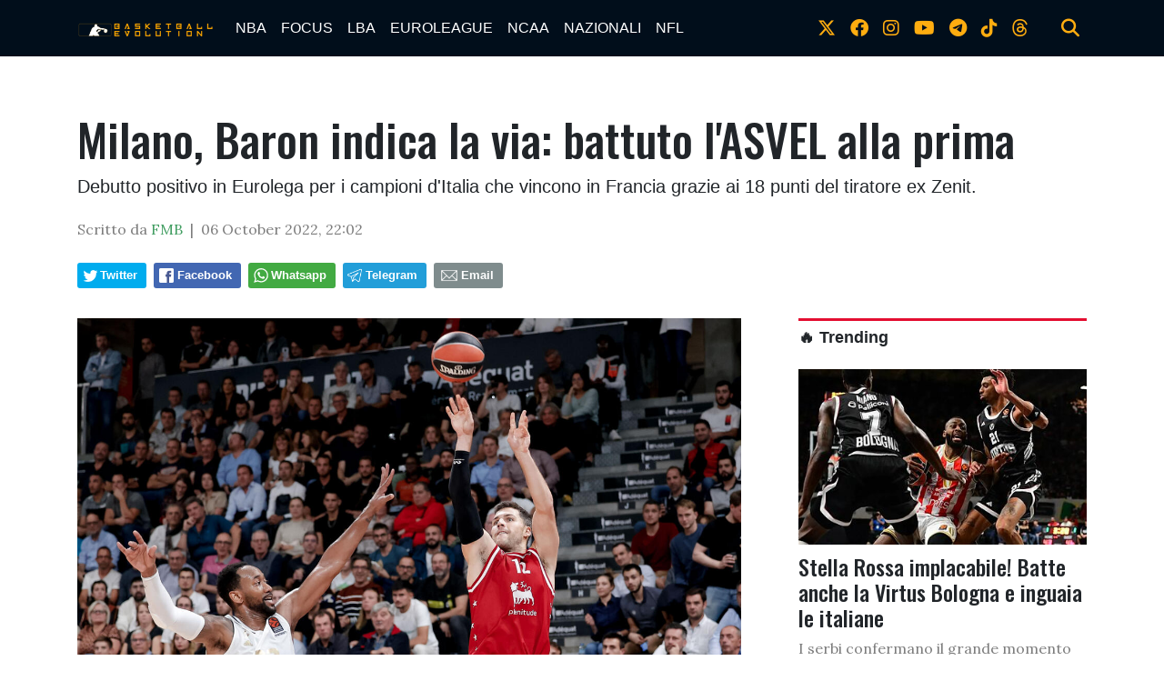

--- FILE ---
content_type: text/html; charset=UTF-8
request_url: https://www.bball-evolution.com/news/513145212422/milano-baron-indica-la-via-battuto-l-asvel-alla-prima
body_size: 15215
content:
<!doctype html>
<html lang="en">
  
<!--
    _______________  ____    _________
    __  ___/__  /_ \/ /_ |  / /___  _/
    _____ \__  / __  /__ | / / __  /
    ____/ /_  /___  / __ |/ / __/ /
    /____/ /_____/_/  _____/  /___/
-->

<head>
    <meta charset="utf-8">
<meta name="viewport" content="width=device-width, initial-scale=1, shrink-to-fit=no">
<meta name="description" content="">
<meta name="author" content="">
<link rel="icon" type="image/png" href="https://slyvi-tstorage.slyvi.it/tli_3022232991489_b1ee4aec052b0e2594400e1fd38eedd1be29b61b_1593728605715059.jpg" />

<title>Milano, Baron indica la via: battuto l'ASVEL alla prima</title>

<link href="https://fonts.googleapis.com/css?family=Lora:400,400i,700,700i|Oswald:400,500" rel="stylesheet">

<!-- Bootstrap core CSS -->
<link rel="stylesheet" href="https://cdnjs.cloudflare.com/ajax/libs/twitter-bootstrap/4.3.1/css/bootstrap.min.css" />

<link rel="stylesheet" href="https://cdnjs.cloudflare.com/ajax/libs/font-awesome/6.4.2/css/all.min.css">

<!-- Custom styles for this template -->
<link href="/css/main.css" rel="stylesheet">
<link href="/css/widgets.css" rel="stylesheet">

<script>
    function isMobile() {
        if ($(window).width() < 769) return true;
        else return false;
    }
</script>


  <!-- CTI:single-news --><script>window.slyvi_cti = 'single-news'</script><meta property="fb:app_id" content="232846060162720"/><meta property="og:title" content="Milano, Baron indica la via: battuto l&amp;#039;ASVEL alla prima"/><meta property="og:description" content="Debutto positivo in Eurolega per i campioni d&#039;Italia che vincono in Francia grazie ai 18 punti del tiratore ex Zenit."/><meta property="og:type" content="article"/><meta property="og:url" content="https://www.bball-evolution.com/news/513145212422/milano-baron-indica-la-via-battuto-l-asvel-alla-prima"/><meta property="og:image" content="https://slyvi-tstorage.fra1.cdn.digitaloceanspaces.com/l228525490376_tml3022232991489_416424416469_1665086544163320.jpg"/><meta property="og:site_name" content="Basketball-Evolution"/><meta property="twitter:card" content="summary_large_image"/><meta property="twitter:title" content="Milano, Baron indica la via: battuto l&#039;ASVEL alla prima"/><meta property="twitter:description" content="Debutto positivo in Eurolega per i campioni d'Italia che vincono in Francia grazie ai 18 punti del tiratore ex Zenit.ROUND #1ASVEL..."/><meta property="twitter:image" content="https://slyvi-tstorage.fra1.cdn.digitaloceanspaces.com/l228525490376_tml3022232991489_416424416469_1665086544163320.jpg"/><link rel="alternate" type="application/rss+xml" href="https://www.bball-evolution.com/feed?gn" />
<link rel="canonical" href="https://www.bball-evolution.com/news/513145212422/milano-baron-indica-la-via-battuto-l-asvel-alla-prima" />
<!-- Global site tag (gtag.js) - Google Analytics -->
										<script async src="https://www.googletagmanager.com/gtag/js?id=UA-26279293-1"></script>
										<script>
											window.dataLayer = window.dataLayer || [];
											function gtag(){dataLayer.push(arguments);}
											gtag('js', new Date());

											gtag('config', 'UA-26279293-1');
										</script>
										<!-- End Google Analytics -->
<style type="text/css">
											#navlnk {
												position:fixed !important; position:absolute;
												right:3px;top:3px;top: expression(3+(a=document.body.scrollTop)+'px');
												padding:4px 7px 4px 20px;background:#111 url(images/minicons/n/tp_dashboard.png) 4px center no-repeat;color:#fff;font-size:11px;cursor:pointer;-moz-border-radius:3px;-webkit-border-radius:3px;border-radius:3px
											}
											// CKEditor font size related style
											.text-tiny { font-size: 0.7em; }
											.text-small { font-size: 0.85em; }
											.text-big { font-size: 1.4em; }
											.text-huge { font-size: 1.8em; }
										</style>
<script type="text/javascript">
											var lng = 'it';
											var SH = 'www.slyvi.com';
											var tp_info = {"name":"Basketball-Evolution","logo":"https:\/\/slyvi-tlogos.s3.amazonaws.com\/r228525490376_tl3022232991489_453871162581_1591261576927447.jpg","fllw":1};
											
											
										</script>
<!-- Quantcast Choice. Consent Manager Tag v2.0 (for TCF 2.0) -->
<script type="text/javascript" async=true>
(function() {
  var host = window.location.hostname;
  var element = document.createElement('script');
  var firstScript = document.getElementsByTagName('script')[0];
  var url = 'https://quantcast.mgr.consensu.org'
    .concat('/choice/', 'ZnRx9eTPrTFdN', '/', host, '/choice.js')
  var uspTries = 0;
  var uspTriesLimit = 3;
  element.async = true;
  element.type = 'text/javascript';
  element.src = url;

  firstScript.parentNode.insertBefore(element, firstScript);

  function makeStub() {
    var TCF_LOCATOR_NAME = '__tcfapiLocator';
    var queue = [];
    var win = window;
    var cmpFrame;

    function addFrame() {
      var doc = win.document;
      var otherCMP = !!(win.frames[TCF_LOCATOR_NAME]);

      if (!otherCMP) {
        if (doc.body) {
          var iframe = doc.createElement('iframe');

          iframe.style.cssText = 'display:none';
          iframe.name = TCF_LOCATOR_NAME;
          doc.body.appendChild(iframe);
        } else {
          setTimeout(addFrame, 5);
        }
      }
      return !otherCMP;
    }

    function tcfAPIHandler() {
      var gdprApplies;
      var args = arguments;

      if (!args.length) {
        return queue;
      } else if (args[0] === 'setGdprApplies') {
        if (
          args.length > 3 &&
          args[2] === 2 &&
          typeof args[3] === 'boolean'
        ) {
          gdprApplies = args[3];
          if (typeof args[2] === 'function') {
            args[2]('set', true);
          }
        }
      } else if (args[0] === 'ping') {
        var retr = {
          gdprApplies: gdprApplies,
          cmpLoaded: false,
          cmpStatus: 'stub'
        };

        if (typeof args[2] === 'function') {
          args[2](retr);
        }
      } else {
        queue.push(args);
      }
    }

    function postMessageEventHandler(event) {
      var msgIsString = typeof event.data === 'string';
      var json = {};

      try {
        if (msgIsString) {
          json = JSON.parse(event.data);
        } else {
          json = event.data;
        }
      } catch (ignore) {}

      var payload = json.__tcfapiCall;

      if (payload) {
        window.__tcfapi(
          payload.command,
          payload.version,
          function(retValue, success) {
            var returnMsg = {
              __tcfapiReturn: {
                returnValue: retValue,
                success: success,
                callId: payload.callId
              }
            };
            if (msgIsString) {
              returnMsg = JSON.stringify(returnMsg);
            }
            event.source.postMessage(returnMsg, '*');
          },
          payload.parameter
        );
      }
    }

    while (win) {
      try {
        if (win.frames[TCF_LOCATOR_NAME]) {
          cmpFrame = win;
          break;
        }
      } catch (ignore) {}

      if (win === window.top) {
        break;
      }
      win = win.parent;
    }
    if (!cmpFrame) {
      addFrame();
      win.__tcfapi = tcfAPIHandler;
      win.addEventListener('message', postMessageEventHandler, false);
    }
  };

  makeStub();

  var uspStubFunction = function() {
    var arg = arguments;
    if (typeof window.__uspapi !== uspStubFunction) {
      setTimeout(function() {
        if (typeof window.__uspapi !== 'undefined') {
          window.__uspapi.apply(window.__uspapi, arg);
        }
      }, 500);
    }
  };

  var checkIfUspIsReady = function() {
    uspTries++;
    if (window.__uspapi === uspStubFunction && uspTries < uspTriesLimit) {
      console.warn('USP is not accessible');
    } else {
      clearInterval(uspInterval);
    }
  };

  if (typeof window.__uspapi === 'undefined') {
    window.__uspapi = uspStubFunction;
    var uspInterval = setInterval(checkIfUspIsReady, 6000);
  }
})();
</script>
<!-- End Quantcast Choice. Consent Manager Tag v2.0 (for TCF 2.0) -->
<style type="text/css">.news-body table {
    margin-left: auto;
    margin-right: auto;
}
figure.table {
    width: auto !important;
}

twitter-widget,
[id^="instagram-embed-"],
.instagram-media,
.youtube-embed, 
.vimeo-embed,
.moovi-embed,
.twitter-tweet {
    margin: 25px auto !important;
    display: block;
}</style>
<script type="text/javascript" src="https://code.jquery.com/jquery-2.2.4.min.js"></script>
<script type="text/javascript" src="//www.slyvi.com/js/jquery.team_behavior.js"></script>
<script type="text/javascript" src="//www.slyvi.com/assets/js/view.js?auto"></script>
<!-- Matomo -->
				<script type="text/javascript">
					var _paq = window._paq || [];
					_paq.push(["trackPageView"]);
					_paq.push(["enableLinkTracking"]);

					(function() {
						var u="https://stats6.slyvi.it/";
						_paq.push(["setTrackerUrl", u+"matomo.php"]);
						_paq.push(["setSiteId", "3022232991489"]);

						

						var d=document, g=d.createElement("script"), s=d.getElementsByTagName("script")[0];
						g.type="text/javascript"; g.async=true; g.defer=true; g.src=u+"matomo.js"; s.parentNode.insertBefore(g,s);
					})();
				</script>
				<!-- End Matomo Code -->
<script>if(typeof gtag !== 'undefined') gtag('event', '4791237e3f730987f7e26c45c6cad662', {'event_category': 'e7126ec57211829b32ae9e9290d4a376', 'value': 60216459464});if(typeof _paq !== 'undefined') _paq.push(['trackEvent', 'e7126ec57211829b32ae9e9290d4a376', 60216459464]);</script>
<script defer event-author_id="60216459464" data-domain="bball-evolution.com" src="https://stats5.slyvi.it/js/script.pageview-props.js"></script><script type="application/ld+json">{"@context":"https:\/\/schema.org","@type":"BreadcrumbList","itemListElement":[{"@type":"ListItem","position":1,"item":{"@type":"WebSite","@id":"https:\/\/www.bball-evolution.com","name":"Home"}},[{"@type":"ListItem","position":2,"item":{"@type":"WebPage","@id":"https:\/\/www.bball-evolution.com\/news\/categories\/535947879945\/euroleague","name":"EUROLEAGUE"}}],[{"@type":"ListItem","position":3,"item":{"@type":"WebPage","@id":"https:\/\/www.bball-evolution.com\/news\/513145212422\/milano-baron-indica-la-via-battuto-l-asvel-alla-prima","name":"Milano, Baron indica la via: battuto l&#039;ASVEL alla prima"}}]]}</script>
<script type="application/ld+json">{"@context":"https:\/\/schema.org","@type":"NewsArticle","mainEntityOfPage":{"@type":"WebPage","@id":"https:\/\/www.bball-evolution.com\/news\/513145212422\/milano-baron-indica-la-via-battuto-l-asvel-alla-prima"},"headline":"Milano, Baron indica la via: battuto l'ASVEL alla prima","image":"https:\/\/slyvi-tstorage.fra1.cdn.digitaloceanspaces.com\/l228525490376_tml3022232991489_416424416469_1665086544163320.jpg","thumbnailUrl":"https:\/\/slyvi-tstorage.fra1.cdn.digitaloceanspaces.com\/l228525490376_tml3022232991489_416424416469_1665086544163320.jpg","datePublished":"2022-10-06T22:02:00+02:00","dateModified":null,"publisher":{"@type":"Organization","name":"Basketball-Evolution","logo":{"@type":"ImageObject","url":"https:\/\/slyvi-tlogos.s3.amazonaws.com\/r228525490376_tl3022232991489_453871162581_1591261576927447.jpg"}},"isPartOf":{"@type":"CollectionPage","name":"EUROLEAGUE","url":"https:\/\/www.bball-evolution.com\/news\/categories\/535947879945\/euroleague"},"author":{"@type":"Person","name":"FMB","url":"https:\/\/www.bball-evolution.com\/author\/60216459464\/fmb"}}</script></head>

  <body class="is-single-news single-news-513145212422 via-new-et">
    <header>
        <!-- Fixed navbar -->
    <nav class="navbar navbar-expand-md navbar-dark bg-dark">
        <div class="container">
            <a class="navbar-brand" href="/">
                <img src="https://slyvi-tstorage.slyvi.it/tli_3022232991489_6b8feca0d5f0aec7fb97ca58bed01e8e52a70179_1593726641523324.png" />
            </a>
            <button class="navbar-toggler" type="button" data-toggle="collapse" data-target="#navbarCollapse" aria-controls="navbarCollapse" aria-expanded="false" aria-label="Toggle navigation">
                <span class="navbar-toggler-icon"></span>
            </button>
            <div class="collapse navbar-collapse" id="navbarCollapse">
                <ul class="navbar-nav mr-auto">
                                    <li class="nav-item active">
                        <a class="nav-link" href="/news/category/175170627081">NBA</a>
                                            <ul class="">
                                                <li class="nav-item active">
                        <a class="nav-link" href="/news/category/157990757897">PLAYOFFS 2025</a>
                                        </li>
                                    <li class="nav-item active">
                        <a class="nav-link" href="#">Season</a>
                                        </li>
                                    <li class="nav-item active">
                        <a class="nav-link" href="/news/category/3371935241">ALL STAR GAME</a>
                                        </li>
                                        </ul>
                                        </li>
                                    <li class="nav-item active">
                        <a class="nav-link" href="/news/category/72091411977">FOCUS</a>
                                            <ul class="">
                                                <li class="nav-item active">
                        <a class="nav-link" href="#">Interviste</a>
                                        </li>
                                        </ul>
                                        </li>
                                    <li class="nav-item active">
                        <a class="nav-link" href="/news/category/209530365449">LBA</a>
                                        </li>
                                    <li class="nav-item active">
                        <a class="nav-link" href="/news/category/535947879945">EUROLEAGUE</a>
                                        </li>
                                    <li class="nav-item active">
                        <a class="nav-link" href="/news/category/398508926473">NCAA</a>
                                        </li>
                                    <li class="nav-item active">
                        <a class="nav-link" href="/news/category/54911542793">NAZIONALI</a>
                                            <ul class="">
                                                <li class="nav-item active">
                        <a class="nav-link" href="/news/category/295429711369">Mondiali 2023</a>
                                        </li>
                                        </ul>
                                        </li>
                                    <li class="nav-item active">
                        <a class="nav-link" href="/news/category/484408272393">NFL</a>
                                        </li>
                                </ul>
                <ul class="navbar-nav social-icons-ul">
                                    <li class="nav-item">
                        <a class="nav-link" href="https://www.twitter.com/bball_evo" target="_blank"><i class="fa-brands fa-x-twitter" aria-hidden="true"></i></a>
                    </li>
                                                    <li class="nav-item">
                        <a class="nav-link" href="https://www.facebook.com/bballevolution" target="_blank"><i class="fa-brands fa-facebook" aria-hidden="true"></i></a>
                    </li>
                                                    <li class="nav-item">
                        <a class="nav-link" href="https://www.instagram.com/bball_evo" target="_blank"><i class="fa-brands fa-instagram" aria-hidden="true"></i></a>
                    </li>
                                                    <li class="nav-item">
                        <a class="nav-link" href="https://www.youtube.com/Basketball Evolution" target="_blank"><i class="fa-brands fa-youtube" aria-hidden="true"></i></a>
                    </li>
                                                    <li class="nav-item">
                        <a class="nav-link" href="https://t.me/bballevo" target="_blank"><i class="fa-brands fa-telegram-plane"></i></i></a>
                    </li>
                                                    <li class="nav-item">
                        <a class="nav-link" href="https://www.tiktok.com/bball_evo" target="_blank"><i class="fa-brands fa-tiktok"></i></a>
                    </li>
                                                                                    <li class="nav-item">
                        <a class="nav-link" href="https://www.threads.net/bball_evo" target="_blank"><i class="fa-brands fa-threads"></i></a>
                    </li>
                                    <li class="nav-item m-l-md">
                        <a class="nav-link" href="#" onclick="$('.search-bar').toggle(); return false;"><i class="fa fa-search" aria-hidden="true"></i></a>
                    </li>
                </ul>
            </div>
        </div>
    </nav>
</header>

<div class="search-bar-wrapper">
    <div class="search-bar">
        <form action="/search" method="GET">
            <div class="container">
                <input type="text" name="q" class="form-control" placeholder="Cerca..." />
                <button class="btn btn-success">Cerca</button>
            </div>
        </form>
    </div>
</div>

    <div class="container text-center">
        
    </div>

        <div class="main-container container single-news">
        <div>
            <h1 class="title-fonted single-news-title">Milano, Baron indica la via: battuto l&#039;ASVEL alla prima</h1>
            <p class="paragraph-titled lead">Debutto positivo in Eurolega per i campioni d&#039;Italia che vincono in Francia grazie ai 18 punti del tiratore ex Zenit.</p>
            <div class="meta paragraph-fonted m-t-md m-b-md">
                                Scritto da <span class="author-name"><a href="https://www.twitter.com/nbaevolution" target="_blank">FMB</a></span> &nbsp;|&nbsp;                 <time>06 October 2022, 22:02</time>
            </div>
            <div class="m-t-md m-b-md outside-sb">
                <div class="social-sharers" style="padding: 5px 0; overflow: hidden;"><div class="twitter-sharer" style="float: left; margin: 0 8px 8px 0;">
							<div data-sharer="twitter" data-url="https://www.bball-evolution.com/news/513145212422/milano-baron-indica-la-via-battuto-l-asvel-alla-prima" style="background-image: url('[data-uri]');
			background-color: #00acee; background-repeat: no-repeat; background-position: 5px center; background-size: 19px;
			display:inline-block; border-radius:3px; line-height:1; cursor: pointer;
			font-size: 80%; font-weight: 700; padding: 8px 10px 8px 25px; color: #ffffff; border: none;">Twitter</div>
						</div><div class="facebook-sharer" style="float: left; margin: 0 8px 8px 0;">
							<div data-sharer="facebook" data-url="https://www.bball-evolution.com/news/513145212422/milano-baron-indica-la-via-battuto-l-asvel-alla-prima" style="background-image:  url('[data-uri]');
			background-color: #4267B2; background-repeat: no-repeat; background-position: 6px center; background-size: 16px;
			display:inline-block; border-radius:3px; line-height:1; cursor: pointer;
			font-size: 80%; font-weight: 700; padding: 8px 10px 8px 26px; color: #ffffff; border: none;">Facebook</div>
						</div><div class="whatsapp-sharer" style="float: left; margin: 0 8px 8px 0;">
							<div data-sharer="whatsapp" data-url="https://www.bball-evolution.com/news/513145212422/milano-baron-indica-la-via-battuto-l-asvel-alla-prima" style="
			background-image: url([data-uri]);
			background-color: #42aa42; background-repeat: no-repeat; background-position: 5px center; background-size: 18px;
			display:inline-block; border-radius:3px; line-height:1; cursor: pointer;
			font-size: 80%; font-weight: 700; padding: 8px 10px 8px 25px; color: #ffffff; border: none;">Whatsapp</div>
						</div><div class="telegram-sharer" style="float: left; margin: 0 8px 8px 0;">
							<div data-sharer="telegram" data-url="https://www.bball-evolution.com/news/513145212422/milano-baron-indica-la-via-battuto-l-asvel-alla-prima" style="
			background-image:  url('[data-uri]');
			background-color: #229ED9; background-repeat: no-repeat; background-position: 4px center; background-size: 18px;
			display:inline-block; border-radius:3px; line-height:1; cursor: pointer;
			font-size: 80%; font-weight: 700; padding: 8px 10px 8px 25px; color: #ffffff; border: none;">Telegram</div>
						</div><div class="email-sharer" style="float: left; margin: 0 8px 8px 0;">
							<div data-sharer="email" data-url="https://www.bball-evolution.com/news/513145212422/milano-baron-indica-la-via-battuto-l-asvel-alla-prima" style="
			background-image: url('[data-uri]');
			background-color: #7f8c8d; background-repeat: no-repeat; background-position: 6px center; background-size: 22px;
			display:inline-block; border-radius:3px; line-height:1; cursor: pointer;
			font-size: 80%; font-weight: 700; padding: 8px 10px 8px 30px; color: #ffffff; border: none;">Email</div>
						</div></div>
            </div>
        </div>
        <div class="clearfix"></div>
        <div class="row">
            <div class="col-md-8">
                            <div class="news-image-label">
                    <img src="https://slyvi-tstorage.fra1.cdn.digitaloceanspaces.com/l228525490376_tml3022232991489_416424416469_1665086544163320.jpg" class="img-fit-w" />
                    <div>Marco Brondi</div>
                </div>
                            <div class="news-body paragraph-fonted mt-3">
                    <div class="news-body-inner">
                        
                        <p>Debutto positivo in Eurolega per i campioni d'Italia che vincono in Francia grazie ai 18 punti del tiratore ex Zenit.</p><p style="text-align:center;"><span style="color:hsl(30, 75%, 60%);"><strong>ROUND #1</strong></span></p><p style="text-align:center;"><span style="color:navy;"><strong>ASVEL Villeurbane - Olimpia Milano </strong></span><a href="https://www.euroleaguebasketball.net/euroleague/game-center/2022-23/ldlc-asvel-villeurbanne-ea7-emporio-armani-milan/E2022/2/#boxscore" target="_blank"><span style="color:hsl(210, 75%, 60%);"><strong>62-69</strong></span></a></p><p>Inizia con una sofferta ma bella vittoria la campagna europea dell'Olimpia Milano vincente all'Astroballe di Villeurbane contro l'ASVEL. Protagonista assoluto del match <strong>Billy Baron </strong>autore di 18 punti (4/4 da 3), solito contributo totale di <strong>Nik Melli</strong> da 16 punti.</p><p>Inizio shock per i ragazzi di Messina che pagano i tempi di reazione in campo: francesi più dinamici, più attivi sulle palle vaganti e con idee chiara tatticamente (<strong>De Colo</strong> inventa e <strong>Fall</strong> chiude da sotto) e il tutto si traduce in <strong>20-5</strong> il punteggio dopo 7' (1° quarto <span style="color:hsl(270, 75%, 60%);"><strong>23-14</strong></span>). <br>L'Olimpia però inizia a prendere ritmo e misure agli avversari trovando in <strong>Billy Baron</strong> l'uomo da cavalcare: l'ex Zenit realizza 12 punti, Milano fa suo il 2° periodo per <strong>27-21</strong> e al riposo lungo è in partita sotto solo <span style="color:hsl(270, 75%, 60%);"><strong>44-41</strong></span>.</p><p>Nella ripresa Milano spegne la luce ai padroni di casa: la coppia <strong>Melli-Voigtman</strong> fa suo il pitturato, l'ASVEL non trova più soluzioni pulite se non forzando con i singoli e i biancorossi riescono a scappare fino al +7 (49-56) per chiudere poi avanti <span style="color:hsl(270, 75%, 60%);"><strong>54-56</strong></span> la frazione.</p><p>Nell'ultimo quarto si segna con il contagocce ed è inevitabile il finale in volata. De Colo (0 canestri dal campo nel 2° tempo) dalla lunetta firma il sorpasso Villeurbane (<strong>62-61</strong>) a 1'53" dalla sirena finale ma ecco la reazione Milano: <u>Baron spara da 8 metri la tripla del </u><strong><u>62-64</u></strong> a 90", <u>Melli intercetta il passaggio di De Colo</u> recuperando un prezioso pallone premiato dalla <u>tripla di </u><strong><u>Kevin Pangos</u></strong> a 54" per il <strong>62-67</strong>.</p><p>L'ASVEL non trova più il bersaglio e a 20" Hines manda i titoli di coda. </p><div class="slyvi-media-embed-wrapper"><iframe class="youtube-embed" width="650" height="390" loading="lazy" src="https://www.youtube.com/embed/y6qVur2pK2U" frameborder="0" allowfullscreen></iframe></div>
                    </div>
                    
                </div>
                <script>
                    var t_i = $('body:not(.via-new-et) .news-body img')
                    if (t_i.size() > 0)
                    {
                        t_i = t_i.eq(0)
                        var image_label = t_i.attr('alt')
                        jQuery('.news-image-label > div').text(image_label)
                        t_i.remove();
                    }
                                </script>

                                <hr class="mt-5">
                <a name="comments"></a>
                <div class="comments-wrapper mt-5">
                    <div class="pst-block-head ohidden">
                        <h4 class="title-fonted mb-4"><strong>💬 Commenti</strong></h4>
                    </div>
                    	<iframe id="slyvi-comments-iframe" title="Commenti all'articolo" src="https://www.slyvi.com/iframes/tp_comments_ng.php?te=t&f=https://www.bball-evolution.com/news/513145212422/milano-baron-indica-la-via-battuto-l-asvel-alla-prima" loading="lazy" height="500" scrolling="no" border="0" frameBorder="0" allowtransparency="true" style="border:none; width:100%; min-height:500px;"></iframe>
                    <div id="comments-bar" style="display:none;">
                        <div class="sb" style="display:none">
                            <div class="social-sharers" style="padding: 5px 0; overflow: hidden;"><div class="twitter-sharer" style="float: left; margin: 0 8px 8px 0;">
							<div data-sharer="twitter" data-url="https://www.bball-evolution.com/news/513145212422/milano-baron-indica-la-via-battuto-l-asvel-alla-prima" style="background-image: url('[data-uri]');
			background-color: #00acee; background-repeat: no-repeat; background-position: 5px center; background-size: 19px;
			display:inline-block; border-radius:3px; line-height:1; cursor: pointer;
			font-size: 80%; font-weight: 700; padding: 8px 10px 8px 25px; color: #ffffff; border: none;">Twitter</div>
						</div><div class="facebook-sharer" style="float: left; margin: 0 8px 8px 0;">
							<div data-sharer="facebook" data-url="https://www.bball-evolution.com/news/513145212422/milano-baron-indica-la-via-battuto-l-asvel-alla-prima" style="background-image:  url('[data-uri]');
			background-color: #4267B2; background-repeat: no-repeat; background-position: 6px center; background-size: 16px;
			display:inline-block; border-radius:3px; line-height:1; cursor: pointer;
			font-size: 80%; font-weight: 700; padding: 8px 10px 8px 26px; color: #ffffff; border: none;">Facebook</div>
						</div><div class="whatsapp-sharer" style="float: left; margin: 0 8px 8px 0;">
							<div data-sharer="whatsapp" data-url="https://www.bball-evolution.com/news/513145212422/milano-baron-indica-la-via-battuto-l-asvel-alla-prima" style="
			background-image: url([data-uri]);
			background-color: #42aa42; background-repeat: no-repeat; background-position: 5px center; background-size: 18px;
			display:inline-block; border-radius:3px; line-height:1; cursor: pointer;
			font-size: 80%; font-weight: 700; padding: 8px 10px 8px 25px; color: #ffffff; border: none;">Whatsapp</div>
						</div><div class="telegram-sharer" style="float: left; margin: 0 8px 8px 0;">
							<div data-sharer="telegram" data-url="https://www.bball-evolution.com/news/513145212422/milano-baron-indica-la-via-battuto-l-asvel-alla-prima" style="
			background-image:  url('[data-uri]');
			background-color: #229ED9; background-repeat: no-repeat; background-position: 4px center; background-size: 18px;
			display:inline-block; border-radius:3px; line-height:1; cursor: pointer;
			font-size: 80%; font-weight: 700; padding: 8px 10px 8px 25px; color: #ffffff; border: none;">Telegram</div>
						</div><div class="email-sharer" style="float: left; margin: 0 8px 8px 0;">
							<div data-sharer="email" data-url="https://www.bball-evolution.com/news/513145212422/milano-baron-indica-la-via-battuto-l-asvel-alla-prima" style="
			background-image: url('[data-uri]');
			background-color: #7f8c8d; background-repeat: no-repeat; background-position: 6px center; background-size: 22px;
			display:inline-block; border-radius:3px; line-height:1; cursor: pointer;
			font-size: 80%; font-weight: 700; padding: 8px 10px 8px 30px; color: #ffffff; border: none;">Email</div>
						</div></div>
                        </div>
                        <div class="actions">
                            <div>
                                <a href="#" onclick="jQuery('.sb').toggle(); return false;" style="margin-right: 12px;"><i data-feather="share"></i> <span>Condividi</span></a> 
                            </div>
                            <div>
                                <a href="#comments"><i data-feather="message-circle"></i> <span>Commenta</span></a>
                            </div>
                        </div>
                    </div>
                </div>
                            </div>
            <aside class="col-md-4 pl-md-5 mt-5 mt-sm-0">
                    <div class="text-center">
    </div>

    

    <h3 class="feed-head feed-head-title ">
        <span class="">
            <a href="/trending">🔥 Trending</a>
        </span>
    </h3>
    <a href="https://www.bball-evolution.com/news/203303587334/stella-rossa-implacabile-batte-anche-la-virtus-bologna-e-inguaia-le-italiane" class="block">
        <img src="https://slyvi-tstorage.fra1.cdn.digitaloceanspaces.com/m228525490376_tml3022232991489_492911744213_176920347990156.jpg" class="img-fit-w" />
        <h4 class="title-fonted m-t-sm">Stella Rossa implacabile! Batte anche la Virtus Bologna e inguaia le italiane</h4>
        <p class="paragraph-fonted light-grey">I serbi confermano il grande momento di forma ritrovato calando un pesante tris di vittorie esterne: anche le Vu-Nere si arrendono</p>
    </a>
    <a href="https://www.bball-evolution.com/news/443821755910/milano-impotente-ed-il-real-madrid-domina-per-la-manita" class="block">
        <img src="https://slyvi-tstorage.fra1.cdn.digitaloceanspaces.com/m228525490376_tml3022232991489_123544556757_1768941422396753.webp" class="img-fit-w" />
        <h4 class="title-fonted m-t-sm">Milano impotente ed il Real Madrid domina per la &quot;manita&quot;</h4>
        <p class="paragraph-fonted light-grey">I Blancos indirizzano subito la partita e non si girano pi&ugrave; contro un&#039;Olimpia gi&agrave; sotto le docce all&#039;intervallo</p>
    </a>
    <a href="https://www.bball-evolution.com/news/108814306822/spritz-playbook-il-meglio-ed-il-peggio-dei-divisional-2025" class="block">
        <img src="https://slyvi-tstorage.fra1.cdn.digitaloceanspaces.com/m228525490376_tml3022232991489_226623771861_1768819859231472.webp" class="img-fit-w" />
        <h4 class="title-fonted m-t-sm">Spritz &amp; Playbook, il meglio ed il peggio dei Divisional 2026</h4>
        <p class="paragraph-fonted light-grey">I Rams sbancano Chicago all&#039;overtime e incroceranno dei Seahawks in formissima! Denver - New England in AFC!</p>
    </a>

    
				
					<div class="slywdg-box">
						<h3 class="menu_sidebar slywdg-title"><a href="/news">EUROLEAGUE 🇪🇺</a></h3>
				  		<div class="slywdg-div-latest-news">
                                                						  		<div class="media" data-news-info="{&quot;id&quot;:203303587334,&quot;date&quot;:&quot;2026-01-23 22:29:00&quot;,&quot;author_name&quot;:&quot;Lorenzo Mengoli&quot;,&quot;author_avatar&quot;:null,&quot;author_twitter&quot;:false,&quot;author_facebook&quot;:false}">
							  <a class="pull-left slywdg-div-latest-news-img" href="https://www.bball-evolution.com/news/203303587334/stella-rossa-implacabile-batte-anche-la-virtus-bologna-e-inguaia-le-italiane" style="background-image: url(https://slyvi-tstorage.fra1.cdn.digitaloceanspaces.com/t228525490376_tml3022232991489_492911744213_176920347990156.jpg);"></a>
							  <div class="media-body">
							    <h3 class="media-heading"><a href="https://www.bball-evolution.com/news/203303587334/stella-rossa-implacabile-batte-anche-la-virtus-bologna-e-inguaia-le-italiane">Stella Rossa implacabile! Batte anche la Virtus Bologna e inguaia le italiane</a></h3>
			        			<span class="news-body-preview">I serbi confermano il grande momento di forma ritrovato calando un pesante tris di vittorie esterne: anche le Vu-Nere si arrendono</span>
							  </div>
							</div>
                        				  		</div>
			  		</div>
				
			
				
					<div class="slywdg-box">
						<h3 class="menu_sidebar slywdg-title"><a href="/news">SERIE A 🇮🇹</a></h3>
				  		<div class="slywdg-div-latest-news">
                                                						  		<div class="media" data-news-info="{&quot;id&quot;:177533783558,&quot;date&quot;:&quot;2026-01-18 22:00:00&quot;,&quot;author_name&quot;:&quot;Raffaele Fioretti&quot;,&quot;author_avatar&quot;:null,&quot;author_twitter&quot;:false,&quot;author_facebook&quot;:false}">
							  <a class="pull-left slywdg-div-latest-news-img" href="https://www.bball-evolution.com/news/177533783558/brescia-cade-a-cantu-la-virtus-si-impone-su-treviso" style="background-image: url(https://slyvi-tstorage.fra1.cdn.digitaloceanspaces.com/t228525490376_tml3022232991489_89184818389_1768768160479476.webp);"></a>
							  <div class="media-body">
							    <h3 class="media-heading"><a href="https://www.bball-evolution.com/news/177533783558/brescia-cade-a-cantu-la-virtus-si-impone-su-treviso">Brescia rischia ma vince a Cant&ugrave;! La Virtus si impone su Treviso</a></h3>
			        			<span class="news-body-preview">La Virtus Bologna travolge in casa la Nutribullet Treviso e resiste agli attacchi del finale, mentre Brescia rischia di perdere in quel di Cant&ugrave;.</span>
							  </div>
							</div>
                        				  		</div>
			  		</div>
				
			
				
					<div class="slywdg-box">
						<h3 class="menu_sidebar slywdg-title"><a href="/news">NFL 🏈</a></h3>
				  		<div class="slywdg-div-latest-news">
                                                						  		<div class="media" data-news-info="{&quot;id&quot;:134584110598,&quot;date&quot;:&quot;2026-01-24 14:00:00&quot;,&quot;author_name&quot;:&quot;Fabio Gabrielli&quot;,&quot;author_avatar&quot;:null,&quot;author_twitter&quot;:false,&quot;author_facebook&quot;:false}">
							  <a class="pull-left slywdg-div-latest-news-img" href="https://www.bball-evolution.com/news/134584110598/preview-dei-championship" style="background-image: url(https://slyvi-tstorage.fra1.cdn.digitaloceanspaces.com/t228525490376_tml3022232991489_286753314005_1769252261936433.webp);"></a>
							  <div class="media-body">
							    <h3 class="media-heading"><a href="https://www.bball-evolution.com/news/134584110598/preview-dei-championship">Si staccano i pass per il Super Bowl: ecco i Championship 2026</a></h3>
			        			<span class="news-body-preview">Domenica si decide chi si affronter&agrave; a San Francisco: remake 2016 nella AFC Broncos-Patriots mentre nell&#039;NFC terzo capitolo della rivalit&agrave; Seahawks-Rams</span>
							  </div>
							</div>
                        				  		</div>
			  		</div>
				
			
            </aside>
        </div>
    </div>

    <footer class="footer">
    <div class="container text-sm-center">
        <img src="https://slyvi-tstorage.slyvi.it/tli_3022232991489_a8a337e7342a0f3d83a7a9bf00e4f5546216aaf8_1573579346936931.png" class="footer-logo pull-left" />

                <div class="navbar-expand-md">
            <ul class="navbar-nav mr-auto justify-content-center">
                            <li class="nav-item active">
                    <a class="nav-link" href="/page/822864105575">Chi Siamo</a>
                </li>
                            <li class="nav-item active">
                    <a class="nav-link" href="/page/341827768423">Cookie Policy</a>
                </li>
                        </ul>
        </div>
        
        
				
					<div class="slywdg-box slywdg-customhtml">
						<p><span style="color:#ffffff;">Copyright &copy; 2019&nbsp;</span><a href="http://www.nba-evolution.com/" title="NBA-Evolution"><span style="color:#ffffff;">NBA-Evolution</span></a><span style="color:#ffffff;">. Tutti i diritti riservati.</span></p>
					</div>
				
			

        <div class="navbar-expand-md">
            <ul class="navbar-nav social-icons-ul justify-content-center">
                            <li class="nav-item">
                    <a class="nav-link" href="https://www.twitter.com/bball_evo" target="_blank"><i class="fa-brands fa-x-twitter" aria-hidden="true"></i></a>
                </li>
                                        <li class="nav-item">
                    <a class="nav-link" href="https://www.facebook.com/bballevolution" target="_blank"><i class="fa-brands fa-facebook" aria-hidden="true"></i></a>
                </li>
                                        <li class="nav-item">
                    <a class="nav-link" href="https://www.instagram.com/bball_evo" target="_blank"><i class="fa-brands fa-instagram" aria-hidden="true"></i></a>
                </li>
                                        <li class="nav-item">
                    <a class="nav-link" href="https://www.youtube.com/Basketball Evolution" target="_blank"><i class="fa-brands fa-youtube" aria-hidden="true"></i></a>
                </li>
                                        <li class="nav-item">
                    <a class="nav-link" href="https://t.me/bballevo" target="_blank"><i class="fa-brands fa-telegram-plane"></i></i></a>
                </li>
            							<li class="nav-item">
					<a class="nav-link" href="https://www.tiktok.com/bball_evo" target="_blank"><i class="fa-brands fa-tiktok"></i></a>
				</li>
									            </ul>
        </div>

    </div>
    <div class="container text-center powered-by" style="font-size:12px;">
        Powered by <a target="_blank" href="https://www.slyvi.com">Slyvi</a>
    </div>
</footer>

    <!-- Bootstrap core JavaScript
================================================== -->
<script src="https://cdnjs.cloudflare.com/ajax/libs/twitter-bootstrap/4.3.1/js/bootstrap.min.js"></script>
<!--<script src="https://cdnjs.cloudflare.com/ajax/libs/popper.js/1.14.7/esm/popper.min.js"></script>-->

<script src="https://cdnjs.cloudflare.com/ajax/libs/feather-icons/4.19.0/feather.min.js"></script>
<script>
    feather.replace()
</script>

<script>
	$('.navbar-nav a').each(function(){
	    try {
      		var u = new URL($(this).attr('href'));
      		if (u.hostname != location.hostname)
      			$(this).attr('target', '_blank');
	    } catch(e) {
	        
	    }
  	})
</script>
  
<script defer type="text/javascript" src="https://slyvi-cdn.ams3.cdn.digitaloceanspaces.com/js/jquery.team_behavior.js"></script>
	<script src="https://slyvi-cdn.ams3.digitaloceanspaces.com/assets/js/adserver.js" type="text/javascript"></script>
											<script type="text/javascript">
												if(document.getElementById("awjlJPnQbmYZ")){
													awjlJPnQbmYZ="No";
												} else {
													awjlJPnQbmYZ="Yes";
													
												}
												if(typeof ga !== "undefined"){
													ga("send","event","Blocking Ads",awjlJPnQbmYZ,{"nonInteraction":1});
												} else if(typeof _gaq !== "undefined"){
													_gaq.push(["_trackEvent","Blocking Ads",awjlJPnQbmYZ,undefined,undefined,true]);
												}
												if(typeof _paq !== "undefined"){
													_paq.push(["trackEvent","Blocking Ads",awjlJPnQbmYZ]);
												}
											</script>
<script src="https://cdn.jsdelivr.net/npm/sharer.js@latest/sharer.min.js"></script><script defer src="https://static.cloudflareinsights.com/beacon.min.js/vcd15cbe7772f49c399c6a5babf22c1241717689176015" integrity="sha512-ZpsOmlRQV6y907TI0dKBHq9Md29nnaEIPlkf84rnaERnq6zvWvPUqr2ft8M1aS28oN72PdrCzSjY4U6VaAw1EQ==" data-cf-beacon='{"version":"2024.11.0","token":"48a08fae5cf64bc0bb6fe57376480194","r":1,"server_timing":{"name":{"cfCacheStatus":true,"cfEdge":true,"cfExtPri":true,"cfL4":true,"cfOrigin":true,"cfSpeedBrain":true},"location_startswith":null}}' crossorigin="anonymous"></script>
</body>
</html>


